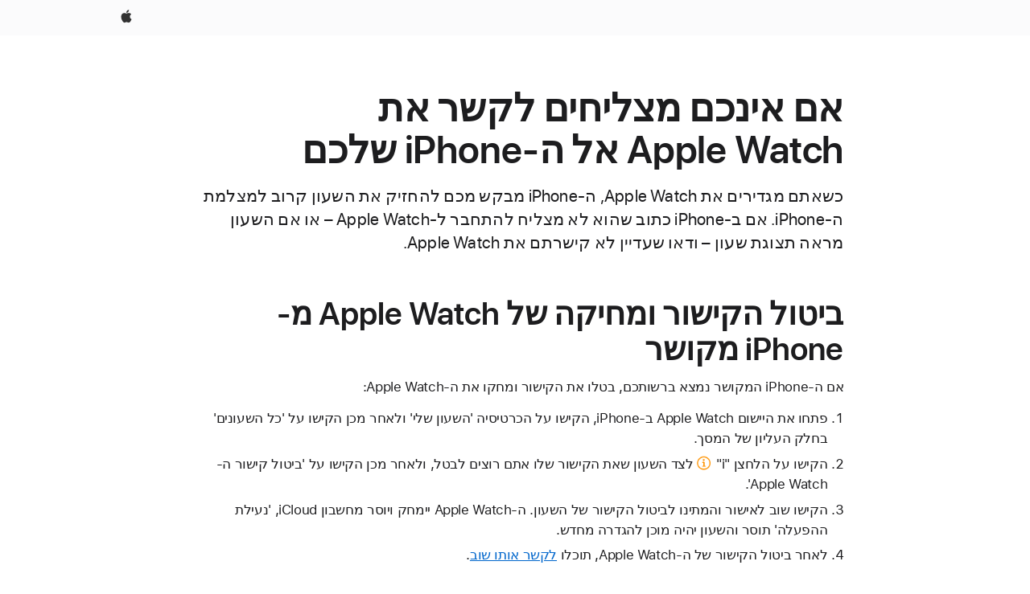

--- FILE ---
content_type: text/html;charset=utf-8
request_url: https://support.apple.com/he-il/111821
body_size: 9345
content:

    <!DOCTYPE html>
    <html lang="he" prefix="og: http://ogp.me/ns#" dir="rtl">


    
        <head>
            <meta http-equiv="expires" content="0">
            <meta name="viewport" content="width=device-width, initial-scale=1, viewport-fit=cover" />
            <meta http-equiv="X-UA-Compatible" content="IE=edge">
            <meta http-equiv="content-type" content="text/html; charset=UTF-8">
            <link rel="dns-prefetch" href="https://www.apple.com/" />
            <link rel="preconnect" href="https://www.apple.com/" crossorigin />
            
            <title lang="he">אם אינכם מצליחים לקשר את Apple&nbsp;Watch אל ה-iPhone שלכם - התמיכה של Apple (IL)</title>

            
                
                    <meta name="description" content="כשאתם מגדירים את Apple Watch, ה-iPhone מבקש מכם להחזיק את השעון קרוב למצלמת ה-iPhone. אם ב-iPhone כתוב שהוא לא מצליח להתחבר ל-Apple Watch – או אם השעון מראה תצוגת שעון – ודאו שעדיין לא קישרתם את Apple Watch." />
                
            

            
                <link rel="canonical" href="https://support.apple.com/he-il/111821" />
            

            
            
            <meta property="og:url" content="https://support.apple.com/he-il/111821" />
            <meta property="og:title" content="אם אינכם מצליחים לקשר את Apple&nbsp;Watch אל ה-iPhone שלכם - התמיכה של Apple (IL)" />
            <meta property="og:description" content="כשאתם מגדירים את Apple Watch, ה-iPhone מבקש מכם להחזיק את השעון קרוב למצלמת ה-iPhone. אם ב-iPhone כתוב שהוא לא מצליח להתחבר ל-Apple Watch – או אם השעון מראה תצוגת שעון – ודאו שעדיין לא קישרתם את Apple Watch." />
            <meta property="og:site_name" content="Apple Support" />
            <meta property="og:locale" content="he_IL" />
            <meta property="og:type" content="article" />

            
            <link rel="apple-touch-icon" href="/favicon.ico">
            <link rel="icon" type="image/png" href="/favicon.ico">
            
            
            
                
                    <link rel="alternate" hreflang="en-ie" href="https://support.apple.com/en-ie/111821">
                
                    <link rel="alternate" hreflang="ar-kw" href="https://support.apple.com/ar-kw/111821">
                
                    <link rel="alternate" hreflang="en-il" href="https://support.apple.com/en-il/111821">
                
                    <link rel="alternate" hreflang="en-in" href="https://support.apple.com/en-in/111821">
                
                    <link rel="alternate" hreflang="en-ae" href="https://support.apple.com/en-ae/111821">
                
                    <link rel="alternate" hreflang="en-za" href="https://support.apple.com/en-za/111821">
                
                    <link rel="alternate" hreflang="no-no" href="https://support.apple.com/no-no/111821">
                
                    <link rel="alternate" hreflang="en-al" href="https://support.apple.com/en-al/111821">
                
                    <link rel="alternate" hreflang="en-is" href="https://support.apple.com/en-is/111821">
                
                    <link rel="alternate" hreflang="el-gr" href="https://support.apple.com/el-gr/111821">
                
                    <link rel="alternate" hreflang="en-am" href="https://support.apple.com/en-am/111821">
                
                    <link rel="alternate" hreflang="nl-nl" href="https://support.apple.com/nl-nl/111821">
                
                    <link rel="alternate" hreflang="en-au" href="https://support.apple.com/en-au/111821">
                
                    <link rel="alternate" hreflang="he-il" href="https://support.apple.com/he-il/111821">
                
                    <link rel="alternate" hreflang="en-az" href="https://support.apple.com/en-az/111821">
                
                    <link rel="alternate" hreflang="hu-hu" href="https://support.apple.com/hu-hu/111821">
                
                    <link rel="alternate" hreflang="en-jo" href="https://support.apple.com/en-jo/111821">
                
                    <link rel="alternate" hreflang="en-bh" href="https://support.apple.com/en-bh/111821">
                
                    <link rel="alternate" hreflang="es-cl" href="https://support.apple.com/es-cl/111821">
                
                    <link rel="alternate" hreflang="fr-sn" href="https://support.apple.com/fr-sn/111821">
                
                    <link rel="alternate" hreflang="fr-ca" href="https://support.apple.com/fr-ca/111821">
                
                    <link rel="alternate" hreflang="es-co" href="https://support.apple.com/es-co/111821">
                
                    <link rel="alternate" hreflang="en-bn" href="https://support.apple.com/en-bn/111821">
                
                    <link rel="alternate" hreflang="pl-pl" href="https://support.apple.com/pl-pl/111821">
                
                    <link rel="alternate" hreflang="pt-pt" href="https://support.apple.com/pt-pt/111821">
                
                    <link rel="alternate" hreflang="en-sa" href="https://support.apple.com/en-sa/111821">
                
                    <link rel="alternate" hreflang="ar-eg" href="https://support.apple.com/ar-eg/111821">
                
                    <link rel="alternate" hreflang="fr-be" href="https://support.apple.com/fr-be/111821">
                
                    <link rel="alternate" hreflang="en-bw" href="https://support.apple.com/en-bw/111821">
                
                    <link rel="alternate" hreflang="en-sg" href="https://support.apple.com/en-sg/111821">
                
                    <link rel="alternate" hreflang="en-by" href="https://support.apple.com/en-by/111821">
                
                    <link rel="alternate" hreflang="en-ke" href="https://support.apple.com/en-ke/111821">
                
                    <link rel="alternate" hreflang="en-ge" href="https://support.apple.com/en-ge/111821">
                
                    <link rel="alternate" hreflang="en-om" href="https://support.apple.com/en-om/111821">
                
                    <link rel="alternate" hreflang="hr-hr" href="https://support.apple.com/hr-hr/111821">
                
                    <link rel="alternate" hreflang="zh-mo" href="https://support.apple.com/zh-mo/111821">
                
                    <link rel="alternate" hreflang="de-at" href="https://support.apple.com/de-at/111821">
                
                    <link rel="alternate" hreflang="en-gu" href="https://support.apple.com/en-gu/111821">
                
                    <link rel="alternate" hreflang="en-gw" href="https://support.apple.com/en-gw/111821">
                
                    <link rel="alternate" hreflang="fr-gn" href="https://support.apple.com/fr-gn/111821">
                
                    <link rel="alternate" hreflang="fr-gq" href="https://support.apple.com/fr-gq/111821">
                
                    <link rel="alternate" hreflang="cs-cz" href="https://support.apple.com/cs-cz/111821">
                
                    <link rel="alternate" hreflang="en-ph" href="https://support.apple.com/en-ph/111821">
                
                    <link rel="alternate" hreflang="ro-md" href="https://support.apple.com/ro-md/111821">
                
                    <link rel="alternate" hreflang="zh-tw" href="https://support.apple.com/zh-tw/111821">
                
                    <link rel="alternate" hreflang="en-hk" href="https://support.apple.com/en-hk/111821">
                
                    <link rel="alternate" hreflang="ko-kr" href="https://support.apple.com/ko-kr/111821">
                
                    <link rel="alternate" hreflang="sk-sk" href="https://support.apple.com/sk-sk/111821">
                
                    <link rel="alternate" hreflang="ar-om" href="https://support.apple.com/ar-om/111821">
                
                    <link rel="alternate" hreflang="ru-ru" href="https://support.apple.com/ru-ru/111821">
                
                    <link rel="alternate" hreflang="en-qa" href="https://support.apple.com/en-qa/111821">
                
                    <link rel="alternate" hreflang="sv-se" href="https://support.apple.com/sv-se/111821">
                
                    <link rel="alternate" hreflang="da-dk" href="https://support.apple.com/da-dk/111821">
                
                    <link rel="alternate" hreflang="uk-ua" href="https://support.apple.com/uk-ua/111821">
                
                    <link rel="alternate" hreflang="en-mk" href="https://support.apple.com/en-mk/111821">
                
                    <link rel="alternate" hreflang="en-us" href="https://support.apple.com/en-us/111821">
                
                    <link rel="alternate" hreflang="en-mn" href="https://support.apple.com/en-mn/111821">
                
                    <link rel="alternate" hreflang="en-eg" href="https://support.apple.com/en-eg/111821">
                
                    <link rel="alternate" hreflang="en-mo" href="https://support.apple.com/en-mo/111821">
                
                    <link rel="alternate" hreflang="en-uz" href="https://support.apple.com/en-uz/111821">
                
                    <link rel="alternate" hreflang="fr-ne" href="https://support.apple.com/fr-ne/111821">
                
                    <link rel="alternate" hreflang="en-mt" href="https://support.apple.com/en-mt/111821">
                
                    <link rel="alternate" hreflang="nl-be" href="https://support.apple.com/nl-be/111821">
                
                    <link rel="alternate" hreflang="zh-cn" href="https://support.apple.com/zh-cn/111821">
                
                    <link rel="alternate" hreflang="en-mz" href="https://support.apple.com/en-mz/111821">
                
                    <link rel="alternate" hreflang="en-my" href="https://support.apple.com/en-my/111821">
                
                    <link rel="alternate" hreflang="fr-ml" href="https://support.apple.com/fr-ml/111821">
                
                    <link rel="alternate" hreflang="fr-mu" href="https://support.apple.com/fr-mu/111821">
                
                    <link rel="alternate" hreflang="en-ng" href="https://support.apple.com/en-ng/111821">
                
                    <link rel="alternate" hreflang="el-cy" href="https://support.apple.com/el-cy/111821">
                
                    <link rel="alternate" hreflang="en-vn" href="https://support.apple.com/en-vn/111821">
                
                    <link rel="alternate" hreflang="de-ch" href="https://support.apple.com/de-ch/111821">
                
                    <link rel="alternate" hreflang="ja-jp" href="https://support.apple.com/ja-jp/111821">
                
                    <link rel="alternate" hreflang="ar-qa" href="https://support.apple.com/ar-qa/111821">
                
                    <link rel="alternate" hreflang="en-nz" href="https://support.apple.com/en-nz/111821">
                
                    <link rel="alternate" hreflang="ro-ro" href="https://support.apple.com/ro-ro/111821">
                
                    <link rel="alternate" hreflang="tr-tr" href="https://support.apple.com/tr-tr/111821">
                
                    <link rel="alternate" hreflang="fr-fr" href="https://support.apple.com/fr-fr/111821">
                
                    <link rel="alternate" hreflang="vi-vn" href="https://support.apple.com/vi-vn/111821">
                
                    <link rel="alternate" hreflang="en-gb" href="https://support.apple.com/en-gb/111821">
                
                    <link rel="alternate" hreflang="fi-fi" href="https://support.apple.com/fi-fi/111821">
                
                    <link rel="alternate" hreflang="en-kg" href="https://support.apple.com/en-kg/111821">
                
                    <link rel="alternate" hreflang="en-ca" href="https://support.apple.com/en-ca/111821">
                
                    <link rel="alternate" hreflang="fr-tn" href="https://support.apple.com/fr-tn/111821">
                
                    <link rel="alternate" hreflang="ar-ae" href="https://support.apple.com/ar-ae/111821">
                
                    <link rel="alternate" hreflang="en-kw" href="https://support.apple.com/en-kw/111821">
                
                    <link rel="alternate" hreflang="en-kz" href="https://support.apple.com/en-kz/111821">
                
                    <link rel="alternate" hreflang="fr-cf" href="https://support.apple.com/fr-cf/111821">
                
                    <link rel="alternate" hreflang="fr-ci" href="https://support.apple.com/fr-ci/111821">
                
                    <link rel="alternate" hreflang="fr-ch" href="https://support.apple.com/fr-ch/111821">
                
                    <link rel="alternate" hreflang="es-us" href="https://support.apple.com/es-us/111821">
                
                    <link rel="alternate" hreflang="fr-cm" href="https://support.apple.com/fr-cm/111821">
                
                    <link rel="alternate" hreflang="en-lb" href="https://support.apple.com/en-lb/111821">
                
                    <link rel="alternate" hreflang="en-tj" href="https://support.apple.com/en-tj/111821">
                
                    <link rel="alternate" hreflang="en-tm" href="https://support.apple.com/en-tm/111821">
                
                    <link rel="alternate" hreflang="ar-sa" href="https://support.apple.com/ar-sa/111821">
                
                    <link rel="alternate" hreflang="de-de" href="https://support.apple.com/de-de/111821">
                
                    <link rel="alternate" hreflang="en-lk" href="https://support.apple.com/en-lk/111821">
                
                    <link rel="alternate" hreflang="fr-ma" href="https://support.apple.com/fr-ma/111821">
                
                    <link rel="alternate" hreflang="zh-hk" href="https://support.apple.com/zh-hk/111821">
                
                    <link rel="alternate" hreflang="de-li" href="https://support.apple.com/de-li/111821">
                
                    <link rel="alternate" hreflang="pt-br" href="https://support.apple.com/pt-br/111821">
                
                    <link rel="alternate" hreflang="ar-bh" href="https://support.apple.com/ar-bh/111821">
                
                    <link rel="alternate" hreflang="es-es" href="https://support.apple.com/es-es/111821">
                
                    <link rel="alternate" hreflang="ar-jo" href="https://support.apple.com/ar-jo/111821">
                
                    <link rel="alternate" hreflang="fr-mg" href="https://support.apple.com/fr-mg/111821">
                
                    <link rel="alternate" hreflang="es-mx" href="https://support.apple.com/es-mx/111821">
                
                    <link rel="alternate" hreflang="it-it" href="https://support.apple.com/it-it/111821">
                
                    <link rel="alternate" hreflang="en-ug" href="https://support.apple.com/en-ug/111821">
                
                    <link rel="alternate" hreflang="id-id" href="https://support.apple.com/id-id/111821">
                
                    <link rel="alternate" hreflang="de-lu" href="https://support.apple.com/de-lu/111821">
                
                    <link rel="alternate" hreflang="en-md" href="https://support.apple.com/en-md/111821">
                
                    <link rel="alternate" hreflang="fr-lu" href="https://support.apple.com/fr-lu/111821">
                
                    <link rel="alternate" hreflang="en-me" href="https://support.apple.com/en-me/111821">
                
                    <link rel="alternate" hreflang="th-th" href="https://support.apple.com/th-th/111821">
                
            

		    
		    	<style>
                    .viewport-content{margin-right:auto;margin-left:auto;width:980px}.viewport-content{margin-right:auto;margin-left:auto;width:692px}.viewport-content{margin-right:auto;margin-left:auto;width:87.5%}.viewport-content{margin-right:auto;margin-left:auto;width:980px}.viewport-content{margin-right:auto;margin-left:auto;width:692px}.viewport-content{margin-right:auto;margin-left:auto;width:87.5%}.subheader{font-size:21px;line-height:1.381;font-weight:400;letter-spacing:.011em;font-family:SF Pro Display,SF Pro Icons,Helvetica Neue,Helvetica,Arial,sans-serif}.subheader{font-size:19px;line-height:1.4211;font-weight:400;letter-spacing:.012em;font-family:SF Pro Display,SF Pro Icons,Helvetica Neue,Helvetica,Arial,sans-serif}.globalnav-placeholder{height:44px}.globalnav-placeholder{height:48px}.globalnav-curtain{background:rgba(232,232,237,.4);-webkit-backdrop-filter:blur(20px);backdrop-filter:blur(20px);visibility:hidden;position:fixed;opacity:0;top:0;right:0;bottom:0;left:0;width:100%;height:100%;z-index:9998;transition:opacity .32s cubic-bezier(.4,0,.6,1) 80ms,visibility .32s step-end 80ms}.globalheader-light .globalnav-curtain{background:rgba(232,232,237,.4)}.globalnav-link-text-container{display:flex}.globalnav-link svg{transform:translateZ(0)}.globalnav-submenu-trigger-item{list-style:none}.globalnav-image-compact{pointer-events:none}.viewport-content{margin-inline-start:auto;margin-inline-end:auto;width:980px}.viewport-content{margin-inline-start:auto;margin-inline-end:auto;width:692px}.viewport-content{margin-inline-start:auto;margin-inline-end:auto;width:87.5%}
                </style>
                <link rel="preload" as="style" href="/clientside/build/app-ac-rtl.css"
                    onload="this.onload=null;this.rel='stylesheet'">
                <link rel="stylesheet" href="/clientside/build/tabnav.css" type="text/css" />
                <noscript>
                    <link rel="stylesheet" href="/clientside/build/app-ac-rtl.css" type="text/css" />
                </noscript>
                
            <link rel="preload" as="style" href="/clientside/build/gb_ltr_rtl_common.css"
                onload="this.onload=null;this.rel='stylesheet'">
            <noscript>
                <link rel="stylesheet" href="/clientside/build/gb_ltr_rtl_common.css" type="text/css" />
            </noscript>

        
    <link rel="preload" as="style"
        href="//www.apple.com/wss/fonts?families=SF+Pro,v1:200,300,400,500,600|SF+Pro+Icons,v1"
        onload="this.onload=null;this.rel='stylesheet'">
    <noscript>
        <link rel="stylesheet" href="//www.apple.com/wss/fonts?families=SF+Pro,v1:200,300,400,500,600|SF+Pro+Icons,v1" type="text/css" />
    </noscript>


            <script>
                var data = {
                        showHelpFulfeedBack: true,
                        isPreview : false,
                        showPricingTool: false,
                        podCookie: "il~he",
                        dtmPageName: "acs.pageload",
                        locale: "he_IL",
                        id: "111821",
                        contentType: "AC",
                        domain: "support.apple.com",
                        isNeighborJsEnabled: true,
                        showPricingServiceTypeDropdown: false,
                        showPricingProductDropdown:true,
                        showPricingModelDropdown:true,
                        urlLocale: "he-il",
                        pricingProductId:"",
                        pricingServiceItemId:"",
                        supportCategory: "",
                        showRecommendation : true,
                        configApiURL : "https://support.apple.com/ols/api/config",
                        isSecureEnv : false,
                        contentDropdownSelectedOption: "",
                        isOberonContent: false,
                        enableAskAppleChat: false,
                        akamaiEdgeScapeURL: "https://support.apple.com/edge-sight",
                        useragentMapping: '{"iPhone":"TAG_1737644162638","Apple Watch":"TAG_1737643896544","PC":"TAG_1737644311532","iPad":"TAG_1737644106898","iPod":"TAG_1737644228957","Apple TV":"TAG_1737643830588","Mac":"TAG_1737644273189","Android":"TAG_1737643675337","HomePod":"TAG_1737644014443","Vision Pro":"TAG_1737644346859"}'
                    }
                //for launch - video tracking
                
                    window.appState = JSON.stringify(data);
                

            </script>

            

            <!-- Below CSS is to disable videos click and hide play button on page load -->
            <style>
                .videoComponentContainer > a.videoComponent{
                    pointer-events: none;
                }
                .videoComponentContainer > a.videoComponent .thumbnail-button{
                    display: none;
                }
            </style>
            <script>
 
    var _applemd = {
        page: {
            
            site_section: "kb",
            
            content_type: "ac",
            info_type: "issue-self solve,CS - Information types",
            topics: "",
            in_house: "",
            locale: "he-il",
            
            friendly_content: {
                title: `אם אינכם מצליחים לקשר את Apple&amp;nbsp;Watch אל ה-iPhone שלכם`,
                publish_date: "12152025",
                
                    content_id: "111821",
                    status: "unarchived",
                    version: "5.0.0.0"
                
            },
            
             testandtarget:{
                throttle:"0.0" 
            },
            
            
        },
         
            product: {
                list: ["acs::kb::productcategory::CS - Device::Apple Watch",]
            }
        
    };
    const isMobilePlayer = /iPhone|iPod|Android/i.test(navigator.userAgent);
    

</script>

            
                <script src="/clientside/build/nn.js" type="text/javascript" charset="utf-8"></script>
<script>
    
     var neighborInitData = {
        appDataSchemaVersion: '2.0.0',
        webVitalDataThrottlingPercentage: 100,
        reportThrottledWebVitalDataTypes: ['system:dom-content-loaded', 'system:load', 'system:unfocus', 'system:focus', 'system:unload', 'system:page-hide', 'system:visibility-change-visible', 'system:visibility-change-hidden', 'system:event', 'app:load', 'app:unload', 'app:event'],
        trackMarcomSearch: true,
        trackSurvey: true,
        
        endpoint: 'https://supportmetrics.apple.com/content/services/stats'
    }
</script>

            

             

            <noscript>
                 <style>
                .videoComponentContainer > a.videoComponent{
                    pointer-events: unset;
                }
                .videoComponentContainer > a.videoComponent .thumbnail-button{
                    display: unset;
                }
            </style>
            </noscript>


     
        <script type="application/ld+json">
            { 
            "@context": "https://schema.org", 
            "@type": "WebPage", 
            "name": "אם אינכם מצליחים לקשר את Apple&nbsp;Watch אל ה-iPhone שלכם - התמיכה של Apple (IL)", 
            "keywords": [
                {"@type": "DefinedTerm", "name": "TAG_1745932868237"}
                ,{"@type": "DefinedTerm", "name": "TAG_1745935212851"}
                
            ]
            }
        </script>
	



</head>

    

    <body class="ac-gn-current-support no-js ">
        


        





         <link
  rel="stylesheet"
  type="text/css"
  href="https://www.apple.com/api-www/global-elements/global-header/v1/assets/globalheader.css"
/>
<div id="globalheader" class="globalnav-scrim globalheader-light">
  <nav
    id="globalnav"
    lang="he_IL"
    dir="ltr"
    aria-label="Global"
    data-analytics-element-engagement-start="globalnav:onFlyoutOpen"
    data-analytics-element-engagement-end="globalnav:onFlyoutClose"
    data-store-api="https://www.apple.com/[storefront]/shop/bag/status"
    data-analytics-activitymap-region-id="global nav"
    data-analytics-region="global nav"
    class="globalnav no-js"
  >
    <div class="globalnav-content">
      <ul
        id="globalnav-list"
        class="globalnav-list"
        aria-labelledby="globalnav-menutrigger-button"
      >
        <li
          data-analytics-element-engagement="globalnav hover - apple"
          class="globalnav-item globalnav-item-apple"
        >
          <a
            href="https://www.apple.com/"
            data-globalnav-item-name="apple"
            data-analytics-title="apple home"
            aria-label="Apple"
            class="globalnav-link globalnav-link-apple"
          >
            <span class="globalnav-image-regular globalnav-link-image">
              <svg
                height="44"
                viewBox="0 0 14 44"
                width="14"
                xmlns="http://www.w3.org/2000/svg"
              >
                <path
                  d="m13.0729 17.6825a3.61 3.61 0 0 0 -1.7248 3.0365 3.5132 3.5132 0 0 0 2.1379 3.2223 8.394 8.394 0 0 1 -1.0948 2.2618c-.6816.9812-1.3943 1.9623-2.4787 1.9623s-1.3633-.63-2.613-.63c-1.2187 0-1.6525.6507-2.644.6507s-1.6834-.9089-2.4787-2.0243a9.7842 9.7842 0 0 1 -1.6628-5.2776c0-3.0984 2.014-4.7405 3.9969-4.7405 1.0535 0 1.9314.6919 2.5924.6919.63 0 1.6112-.7333 2.8092-.7333a3.7579 3.7579 0 0 1 3.1604 1.5802zm-3.7284-2.8918a3.5615 3.5615 0 0 0 .8469-2.22 1.5353 1.5353 0 0 0 -.031-.32 3.5686 3.5686 0 0 0 -2.3445 1.2084 3.4629 3.4629 0 0 0 -.8779 2.1585 1.419 1.419 0 0 0 .031.2892 1.19 1.19 0 0 0 .2169.0207 3.0935 3.0935 0 0 0 2.1586-1.1368z"
                ></path>
              </svg>
            </span>
            <span class="globalnav-image-compact globalnav-link-image">
              <svg
                height="48"
                viewBox="0 0 17 48"
                width="17"
                xmlns="http://www.w3.org/2000/svg"
              >
                <path
                  d="m15.5752 19.0792a4.2055 4.2055 0 0 0 -2.01 3.5376 4.0931 4.0931 0 0 0 2.4908 3.7542 9.7779 9.7779 0 0 1 -1.2755 2.6351c-.7941 1.1431-1.6244 2.2862-2.8878 2.2862s-1.5883-.734-3.0443-.734c-1.42 0-1.9252.7581-3.08.7581s-1.9611-1.0589-2.8876-2.3584a11.3987 11.3987 0 0 1 -1.9373-6.1487c0-3.61 2.3464-5.523 4.6566-5.523 1.2274 0 2.25.8062 3.02.8062.734 0 1.8771-.8543 3.2729-.8543a4.3778 4.3778 0 0 1 3.6822 1.841zm-6.8586-2.0456a1.3865 1.3865 0 0 1 -.2527-.024 1.6557 1.6557 0 0 1 -.0361-.337 4.0341 4.0341 0 0 1 1.0228-2.5148 4.1571 4.1571 0 0 1 2.7314-1.4078 1.7815 1.7815 0 0 1 .0361.373 4.1487 4.1487 0 0 1 -.9867 2.587 3.6039 3.6039 0 0 1 -2.5148 1.3236z"
                ></path>
              </svg>
            </span>
            <span class="globalnav-link-text">
              Apple
            </span>
          </a>
        </li>
      </ul>
    </div>
  </nav>
  <div id="globalnav-curtain" class="globalnav-curtain"></div>
  <div id="globalnav-placeholder" class="globalnav-placeholder"></div>
</div> 




        
        
        

        <div  id="app">
                <div class="main section viewport-content" role="main" id="content">
                        
                        
                            <div id="sections" class=>
                                

                                
                                
                                    
                                        <h1 class="gb-header">אם אינכם מצליחים לקשר את Apple&nbsp;Watch אל ה-iPhone שלכם</h1>
                                    
                                
                                    
                                        <p class="subheader gb-subheader">כשאתם מגדירים את Apple Watch, ה-iPhone מבקש מכם להחזיק את השעון קרוב למצלמת ה-iPhone. אם ב-iPhone כתוב שהוא לא מצליח להתחבר ל-Apple Watch &ndash; או אם השעון מראה תצוגת שעון &ndash; ודאו שעדיין לא קישרתם את Apple Watch.</p>
                                    
                                
                                    
                                        <div class="alignment horizontal-align-center"><div class="gb-group group-column-layout column-4-layout alignment horizontal-align-center"><p class="gb-paragraph alignment horizontal-align-center"><a href="#unpair" class="gb-anchor" link-type="ANCHOR">ביטול הקישור ומחיקה של Apple Watch מ-iPhone מקושר</a></p><p class="gb-paragraph alignment horizontal-align-center"><a href="#erase" class="gb-anchor" link-type="ANCHOR">מחיקת Apple Watch ללא iPhone מקושר</a></p><p class="gb-paragraph alignment horizontal-align-center"><a href="#reset" class="gb-anchor" link-type="ANCHOR">איפוס Apple Watch ללא קוד גישה</a></p><p class="gb-paragraph alignment horizontal-align-center"><a href="#pairingstall" class="gb-anchor" link-type="ANCHOR">איפוס Apple Watch אם תהליך הקישור נעצר</a></p></div></div>
                                    
                                
                                    
                                        <h2 id="unpair" class="gb-header">ביטול הקישור ומחיקה של Apple Watch מ-iPhone מקושר </h2>
                                    
                                
                                    
                                        <p class="gb-paragraph">אם ה-iPhone המקושר נמצא ברשותכם, בטלו את הקישור ומחקו את ה-Apple Watch:</p>
                                    
                                
                                    
                                        <ol class="list gb-list"><li class="gb-list_item"><p class="gb-paragraph">פתחו את היישום Apple Watch ב-iPhone, הקישו על הכרטיסיה 'השעון שלי' ולאחר מכן הקישו על 'כל השעונים' בחלק העליון של המסך.</p></li><li class="gb-list_item"><p class="gb-paragraph">הקישו על <span class='inline-icon gb-inline-icon'>הלחצן &quot;i&rlm;&quot;<img class="gb-inline-icon-image" alt="הלחצן &quot;i&quot;‏" src="https://cdsassets.apple.com/live/7WUAS350/images/inline-icons/watchos9-watch-app-info-icon.png" height="90" width="90" style="max-width: 22px"/></span> לצד השעון שאת הקישור שלו אתם רוצים לבטל, ולאחר מכן הקישו על 'ביטול קישור ה-Apple Watch'.</p></li><li class="gb-list_item"><p class="gb-paragraph">הקישו שוב לאישור והמתינו לביטול הקישור של השעון. ה-Apple Watch יימחק ויוסר מחשבון iCloud, 'נעילת ההפעלה' תוסר והשעון יהיה מוכן להגדרה מחדש.</p></li><li class="gb-list_item"><p class="gb-paragraph">לאחר ביטול הקישור של ה-Apple Watch, תוכלו <a href="https://support.apple.com/109015" class="gb-anchor">לקשר אותו שוב</a>.</p></li></ol>
                                    
                                
                                    
                                        <h2 id="erase" class="gb-header">מחיקת Apple Watch ללא iPhone מקושר</h2>
                                    
                                
                                    
                                        <p class="gb-paragraph">אם אינכם מצליחים לבטל את הקישור של Apple Watch מכיוון שה-iPhone המקושר לא נמצא ברשותכם, תוכלו למחוק את השעון.</p>
                                    
                                
                                    
                                        <p class="gb-paragraph">כשאתם מוחקים את ה-Apple Watch במקום לבטל את הקישור שלו, השעון עדיין מוגן באמצעות <a href="https://support.apple.com/102573" class="gb-anchor">'נעילת ההפעלה'</a>. כדי שתוכלו לקשר את ה-Apple Watch שוב, הזינו את חשבון Apple ואת הסיסמה שהיו בשימוש כשהגדרתם אותו.</p>
                                    
                                
                                    
                                        <ol class="list gb-list"><li class="gb-list_item"><p class="gb-paragraph">פתחו את היישום 'הגדרות' בשעון.</p></li><li class="gb-list_item"><p class="gb-paragraph">הקישו על 'כללי', ולאחר מכן על 'איפוס'.</p></li><li class="gb-list_item"><p class="gb-paragraph">הקישו על 'מחק את כל התוכן וההגדרות' ולאחר מכן הקישו שוב לאישור.</p></li><li class="gb-list_item"><p class="gb-paragraph">המתינו לביטול הקישור של השעון.</p></li><li class="gb-list_item"><p class="gb-paragraph">לאחר ביטול הקישור של ה-Apple Watch באופן מוחלט, תוכלו <a href="https://support.apple.com/109015" class="gb-anchor">לקשר אותו שוב</a>. תצטרכו להזין את חשבון Apple ואת הסיסמה שהיו בשימוש כשהגדרתם את השעון.</p></li></ol>
                                    
                                
                                    
                                        <h2 id="reset" class="gb-header">איפוס Apple Watch ללא שימוש בקוד גישה</h2>
                                    
                                
                                    
                                        <p class="gb-paragraph">אם אינכם מצליחים לבטל את הקישור או למחוק את ה-Apple Watch מכיוון ששכחתם את קוד הגישה שלו, תוכלו לאפס את השעון.</p>
                                    
                                
                                    
                                        <p class="gb-paragraph">כשאתם מאפסים את ה-Apple Watch במקום לבטל את הקישור שלו, השעון עדיין מוגן באמצעות <a href="https://support.apple.com/102573" class="gb-anchor">'נעילת ההפעלה'</a>. כדי שתוכלו לקשר את ה-Apple Watch שוב, תצטרכו להזין את חשבון Apple ואת הסיסמה שהיו בשימוש כשהגדרתם אותו.</p>
                                    
                                
                                    
                                        <ol class="list gb-list"><li class="gb-list_item"><p class="gb-paragraph">הניחו את ה-Apple Watch על המטען שלו.</p></li><li class="gb-list_item"><p class="gb-paragraph">לחצו לחיצה ממושכת על הכפתור הצידי עד שתראו את המסך עם <span class='inline-icon gb-inline-icon'>כפתור ההפעלה<img class="gb-inline-icon-image" alt="אין טקסט חלופי לתמונה" src="https://cdsassets.apple.com/live/7WUAS350/images/nav-icons/content-nav-icon-mac-power-on.png" height="150" width="150" style="max-width: 22px"/></span> בפינה השמאלית העליונה, ולאחר מכן שחררו את הכפתור הצידי. אם ב-Apple Watch יש גרסה קודמת של watchOS, תראו את המחוון 'כיבוי' במקום כפתור ההפעלה.</p></li><li class="gb-list_item"><p class="gb-paragraph">לחצו לחיצה ממושכת על ה-Digital Crown עד שתראו את כפתור האיפוס האדום.</p></li><li class="gb-list_item"><p class="gb-paragraph">הקישו על 'איפוס', ואז הקישו על 'איפוס' שוב כדי לאשר.</p></li><li class="gb-list_item"><p class="gb-paragraph">לאחר ביטול הקישור של ה-Apple Watch באופן מוחלט, תוכלו <a href="https://support.apple.com/109015" class="gb-anchor">לקשר אותו שוב</a>. זכרו שתצטרכו להזין את חשבון Apple ואת הסיסמה שהיו בשימוש כשהגדרתם את השעון.</p></li></ol>
                                    
                                
                                    
                                        <h2 id="pairingstall" class="gb-header">איפוס Apple Watch אם תהליך הקישור נעצר</h2>
                                    
                                
                                    
                                        <p class="gb-paragraph">אם נראה שתהליך הקישור נעצר &ndash; לדוגמה, הנפשת הקישור מוצגת במסך למשך מספר דקות &ndash; איפוס ה-Apple Watch עשוי לעזור:</p>
                                    
                                
                                    
                                        <ol class="list gb-list"><li class="gb-list_item"><p class="gb-paragraph">לחצו לחיצה ממושכת על ה-<a href="https://support.apple.com/105063" class="gb-anchor">Digital&nbsp;Crown</a> כשה-Apple&nbsp;Watch נמצא במצב קישור.</p></li><li class="gb-list_item"><p class="gb-paragraph">הקישו על 'איפוס' כאשר האפשרות תופיע בשעון.</p></li><li class="gb-list_item"><p class="gb-paragraph">אחרי שהשעון יתאפס, תוכלו <a href="https://support.apple.com/109015" class="gb-anchor">לקשר אותו שוב</a>.</p></li></ol>
                                    
                                
                                    
                                        <div class="gb-group has-h2"><h2 class="gb-header">זקוקים לסיוע נוסף?</h2><p class="gb-paragraph">ספרו לנו עוד על מה שקורה, ונוכל להציע לכם מה הדבר הבא שניתן לעשות.</p><p class="gb-paragraph"><a href="https://getsupport.apple.com/?caller&#x3D;ikb" class="gb-anchor" aria-label="קבלו הצעות לגבי הדבר הבא שניתן לעשות, או ספרו לנו מה קורה." link-type="ICON">לקבלת הצעות</a></p></div>
                                    
                                
                                

                                

                                
                                    
                                        
                                        <div class='mod-date'>
                                            <span>פורסם בתאריך:</span>&nbsp;<time dateTime=15 בדצמבר 2025itemprop='datePublished'>15 בדצמבר 2025</time>
                                        </div>
                                        
                                    
                                

                                
                                    <div id="react-root-bottom"></div>
                                

                                
                            </div>
                        

                </div>

                
                        
<div id='helpful-rating-wrapper'>
<div id='helpful' class='ratings okapi-enabled'>
    <div>
        <fieldset id='question-state' class='show'>
                <legend class='helpful-heading'>
                        <span id="okapi-a">מועיל?</span>
                        
                </legend>
            <div class='helpful-btn-grp'>
                <button class='button button-reduced button-secondary' id='yes-button' 
                    data-ss-analytics-link-component_name='helpful'
                    data-ss-analytics-link-component_type='helpful'
                    data-ss-analytics-link-text='yes'
                    data-ss-analytics-event=acs.link_click
                    title='Solved my problem'>
                    כן
                </button>
                <button class='button button-reduced button-secondary' id='no-button'
                    data-ss-analytics-link-component_name='helpful'
                    data-ss-analytics-link-component_type='helpful'
                    data-ss-analytics-link-text='no'
                    data-ss-analytics-event=acs.link_click
                    title='Not helpful'>
                    לא
                </button>
            </div>
        </fieldset>
    </div>

    <div id='feedback-state' class="form-element form-textbox-labelbelow hide">
        <form autocomplete="off">
            <input type='hidden' id='form-counter-error-message' 
                value="מגבלת התווים המרבית היא 250."
            />
            <label id='feedback-label'
                data-no-label="תודה שעדכנת אותנו. "
                data-yes-label="אנו שמחים לשמוע שמאמר זה היה מועיל."
            ></label>
            <div class='form-element form-textbox-labelbelow' id='feedback'>

                <div class="textarea-wrapper">
                    <div>
                    <div class="form-textbox form-textbox-with-counter">
                        <span class="form-label" id="optional_label" aria-hidden="true"></span>
                    <textarea 
                        type="text" 
                        class="form-textbox-textarea form-counter-textarea form-text-area form-textbox-input" 
                        data-max-length='250'
                        aria-labelledby="optional_label"
                        aria-describedby="char_limit_counter"
                        data-no-placeholder="כיצד נוכל לשפר את המאמר כך שיהיה מועיל יותר? (אופציונלי)"
                        data-yes-placeholder="האם יש עוד משהו שתרצה לספר לנו? (אופציונלי)"
                    ></textarea>

                    <div id="char_limit_counter" class="form-textbox-counter-wrapper form-textbox-counter">
                        <span class="visuallyhidden" id="char-limit-message">מגבלת תווים:</span>
                        <span class="form-counter form-textbox-counter">250</span>
                    </div>
                    <div class="form-textbox-aria-live visuallyhidden" aria-live="polite"></div>
                    </div>
                </div>

            </div>

                <div class='form-message-wrapper'>
                    <span class='form-message'>מגבלת התווים המרבית היא 250.</span>
                </div>

                <label class='dont-include-label' htmlFor='feedback-note'>אל תכלול מידע אישי בהערה שלך.</label>

                <button type='submit' class='button button-secondary' id="submit-feedback"
                   data-ss-analytics-link-component_type='helpful'
                    data-ss-analytics-link-text='submit'>
                    שלח
                </button>

            </div>
        </form>
    </div>

    <div id='rating-done' class="hide">
        תודה על המשוב.
    </div>

    <div id='results-helpful' class='show'>
    
    </div>
</div>
</div>


                

                
                    
                

                
                    <div id="recommendations" class="hidden">
  <div class="viewport-content recommendations row">
    <div class="column icon">
      <img src="/clientside/images/related_topics.png" alt="" />
    </div>
    <div
      class="recommendations-section column section large-6 medium-8 small-12"
    >
      <h3 class="recommendations-heading">
        נושאים קשורים
      </h3>
      <ul
        role="list"
        id="recommendations-links"
        class="recommendations-summary"
      >
      </ul>
    </div>
  </div>
</div>
                

                

        </div>


        

<div class="footer-wrapper">
    <footer id="ac-globalfooter" lang="he-il" dir="rtl"
        class="js no-touch svg no-ie7 no-ie8 footer-global" data-analytics-region="global footer" role="contentinfo"
        aria-labelledby="ac-gf-label">
        <div class="ac-gf-content">
            <h2 class="ac-gf-label" id="ac-gf-label">Apple Footer</h2>
            <nav class="ac-gf-breadcrumbs" aria-label="Breadcrumbs" role="navigation">
                <a  href="https://www.apple.com" class="home ac-gf-breadcrumbs-home"
                    data-ss-analytics-link-component_type="simple link"
                    data-ss-analytics-link-component_name="breadcrumbs"
                    data-ss-analytics-link-url="https://www.apple.com"
                    data-ss-analytics-link-text=' Apple'
                >
                    <span class="ac-gf-breadcrumbs-home-icon" aria-hidden="true"></span>
                    <span class="ac-gf-breadcrumbs-home-label">Apple</span>
                    <span class="ac-gf-breadcrumbs-home-chevron"></span>
                    <span class="ac-gf-breadcrumbs-home-mask"></span>
                </a>
                <div class="ac-gf-breadcrumbs-path">
                    <ol class="ac-gf-breadcrumbs-list" vocab="http://schema.org/" typeof="BreadcrumbList">
                        <li class="ac-gf-breadcrumbs-item" property="itemListElement" typeof="ListItem">
                            <span property="name">
                                <a href="https://support.apple.com"
                                    data-ss-analytics-link-component_type="simple link"
                                    data-ss-analytics-link-component_name="breadcrumbs"
                                    data-ss-analytics-link-url="https://support.apple.com"
                                    data-ss-analytics-link-text="תמיכה"
                                >תמיכה</a>
                            </span>
                            <meta property="position" content="1" />
                        </li>

                        

                        

                        
                        <li class="ac-gf-breadcrumbs-item" property="itemListElement" typeof="ListItem">
                            <span property="name">אם אינכם מצליחים לקשר את Apple&nbsp;Watch אל ה-iPhone שלכם</span>
                            <meta property="position" content="2" />
                        </li>
                        

                    </ol>
                </div>
            </nav>
            
            <section class="ac-gf-footer">
	<div class="ac-gf-footer-shop" x-ms-format-detection="none">
		היכן לקנות: <a href="https://locate.apple.com/il/en/">מצא משווק</a>.
	</div>
	<div class="ac-gf-footer-locale">
		<a class="ac-gf-footer-locale-link" href="https://support.apple.com/he-il/111821/localeselector" title="בחר את המדינה או את האזור שלך" aria-label="Israel. Choose your country or region">ישראל</a>
	</div>
	<div class="ac-gf-footer-legal">
		<div class="ac-gf-footer-legal-copyright">Copyright © 2025 Apple Inc.‎ כל הזכויות שמורות.</div>
		<div class="ac-gf-footer-legal-links">
			<a class="ac-gf-footer-legal-link" href="https://www.apple.com/legal/">תנאי שימוש</a>
			<a class="ac-gf-footer-legal-link" href="https://www.apple.com/il/sitemap/">מפת אתר</a>
		</div>
	</div>
</section><script type="text/javascript" src="https://www.apple.com/ac/globalfooter/3/ar_AE/scripts/ac-globalfooter.built.js"></script><link rel="stylesheet" type="text/css" href="https://www.apple.com/ac/globalfooter/3/ar_AE/styles/ac-globalfooter.built.css">
            
        </div>
    </footer>
</div>




        <script src="/clientside/build/FujiStitchPath.js" type="module" charset="utf-8"></script>
        <script src="/clientside/build/app-ac-route.js" type="module" charset="utf-8"></script>
        <script src="/clientside/build/app-launch-route.js" type="module" charset="utf-8"></script>
        <script src="/clientside/build/launch.js" type="text/javascript" charset="utf-8"></script>
        
        
        
        <script src="/etc/designs/support/publish/JS/pattern/applexm-accsoffer.js" type="text/javascript" charset="utf-8"></script> 
        


        <div id="apd-aria-live-region" aria-live="polite" role="status" class="a11y"></div>
    </body>

</html>


